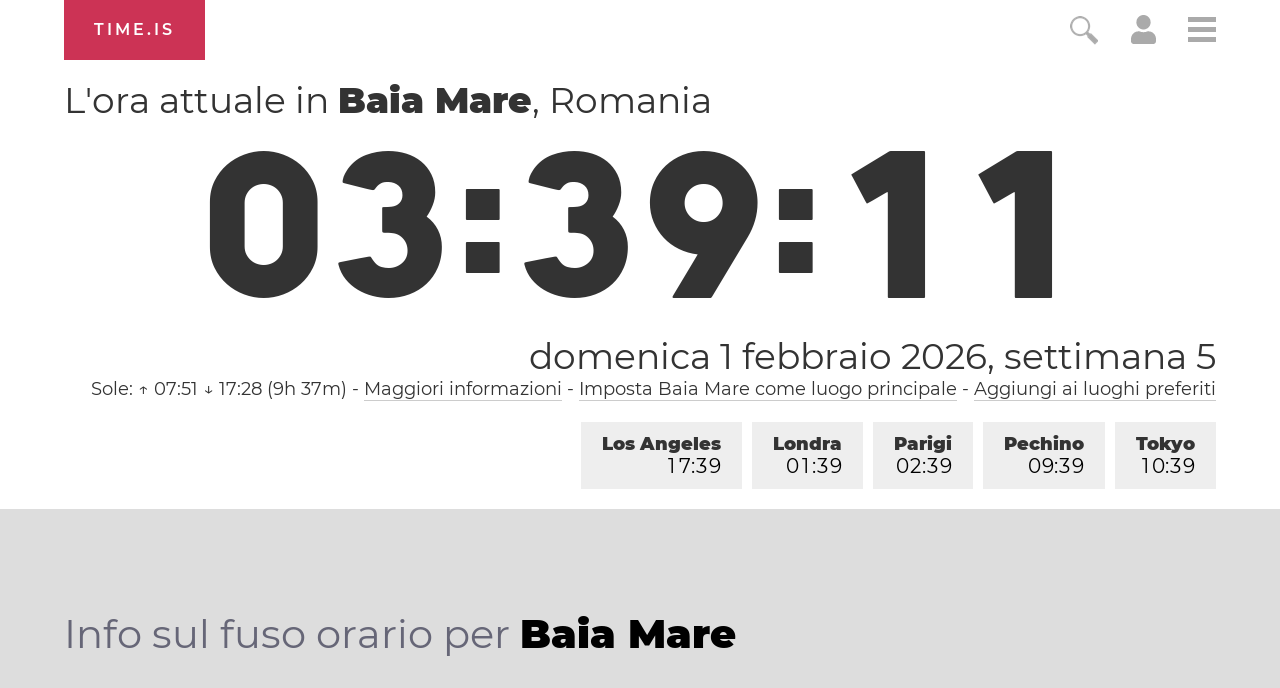

--- FILE ---
content_type: text/html; charset=utf-8
request_url: https://time.is/t1/?it.0.10.280.0P.0.707.1769909947648.1769909945883..N
body_size: -36
content:
1769909947873
0
707_(UTC,_UTC+00:00)
1769909947648


0202<a target="_blank" href="https://www.worldwetlandsday.org/">World Wetlands Day</a> / <a target="_blank" href="https://en.wikipedia.org/wiki/Groundhog_Day">Groundhog Day</a> / Crêpe Day
<br/><br/>Time.is is for humans. To use from scripts and apps, please ask about our API. Thank you!

--- FILE ---
content_type: text/plain;charset=UTF-8
request_url: https://c.pub.network/v2/c
body_size: -110
content:
42263fd0-648a-42c3-b736-4fd605d55979

--- FILE ---
content_type: text/plain;charset=UTF-8
request_url: https://c.pub.network/v2/c
body_size: -253
content:
8e553987-e193-4ab3-ba6e-c69df22be412